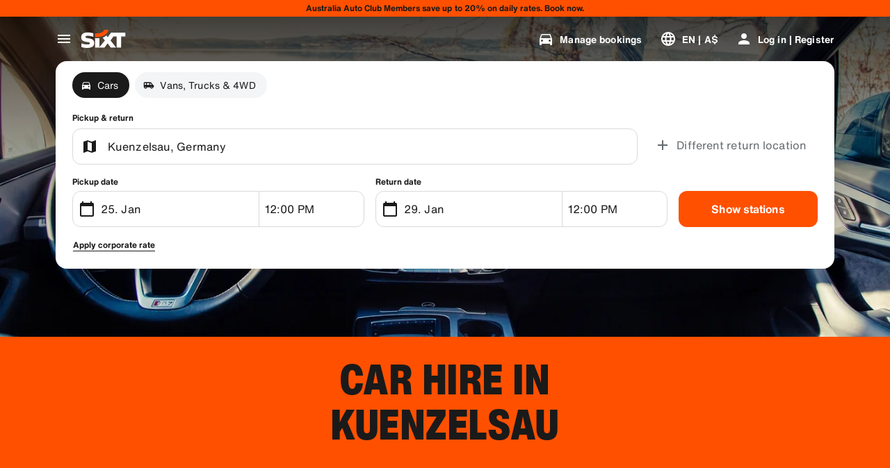

--- FILE ---
content_type: application/javascript
request_url: https://www.sixt.com.au/webapp/chatbot/intl-chatbot-en-AU.9dab175b7ae4bca6.js
body_size: 374
content:
"use strict";(self.webpackChunk_sixt_web_chatbot=self.webpackChunk_sixt_web_chatbot||[]).push([["26007"],{30963:function(t,e,a){function n(t,e,a){return e in t?Object.defineProperty(t,e,{value:a,enumerable:!0,configurable:!0,writable:!0}):t[e]=a,t}a.r(e),a.d(e,{TranslationChatbotENAU:()=>r});class r{constructor(){n(this,"SmartBannerClose","Close"),n(this,"SmartBannerCta","To the App"),n(this,"SmartBannerSubtitle","Book and manage with ease."),n(this,"SmartBannerTitle","SIXT App")}}}}]);
//# sourceMappingURL=intl-chatbot-en-AU.9dab175b7ae4bca6.js.map